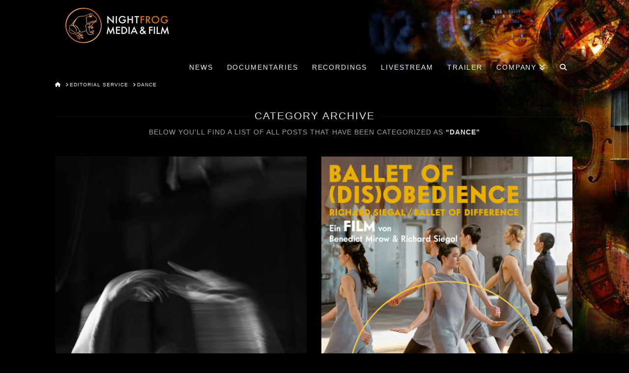

--- FILE ---
content_type: text/html; charset=UTF-8
request_url: https://www.nightfrog.com/category/dance/
body_size: 58908
content:
<!DOCTYPE html>
<html class="no-js" lang="de">
<head>
<meta charset="UTF-8">
<meta name="viewport" content="width=device-width, initial-scale=1.0">
<link rel="pingback" href="https://www.nightfrog.com/xmlrpc.php">
<title>Dance | NIGHTFROG.COM</title>
<meta name='robots' content='max-image-preview:large' />
	<style>img:is([sizes="auto" i], [sizes^="auto," i]) { contain-intrinsic-size: 3000px 1500px }</style>
	<link rel="alternate" type="application/rss+xml" title="NIGHTFROG.COM &raquo; Feed" href="https://www.nightfrog.com/feed/" />
<link rel="alternate" type="application/rss+xml" title="NIGHTFROG.COM &raquo; Kommentar-Feed" href="https://www.nightfrog.com/comments/feed/" />
<link rel="alternate" type="application/rss+xml" title="NIGHTFROG.COM &raquo; Dance Kategorie-Feed" href="https://www.nightfrog.com/category/dance/feed/" />
<script type="text/javascript">
/* <![CDATA[ */
window._wpemojiSettings = {"baseUrl":"https:\/\/s.w.org\/images\/core\/emoji\/16.0.1\/72x72\/","ext":".png","svgUrl":"https:\/\/s.w.org\/images\/core\/emoji\/16.0.1\/svg\/","svgExt":".svg","source":{"concatemoji":"https:\/\/www.nightfrog.com\/wp-includes\/js\/wp-emoji-release.min.js?ver=495383b889f37ee85dbcbe38df95e4ae"}};
/*! This file is auto-generated */
!function(s,n){var o,i,e;function c(e){try{var t={supportTests:e,timestamp:(new Date).valueOf()};sessionStorage.setItem(o,JSON.stringify(t))}catch(e){}}function p(e,t,n){e.clearRect(0,0,e.canvas.width,e.canvas.height),e.fillText(t,0,0);var t=new Uint32Array(e.getImageData(0,0,e.canvas.width,e.canvas.height).data),a=(e.clearRect(0,0,e.canvas.width,e.canvas.height),e.fillText(n,0,0),new Uint32Array(e.getImageData(0,0,e.canvas.width,e.canvas.height).data));return t.every(function(e,t){return e===a[t]})}function u(e,t){e.clearRect(0,0,e.canvas.width,e.canvas.height),e.fillText(t,0,0);for(var n=e.getImageData(16,16,1,1),a=0;a<n.data.length;a++)if(0!==n.data[a])return!1;return!0}function f(e,t,n,a){switch(t){case"flag":return n(e,"\ud83c\udff3\ufe0f\u200d\u26a7\ufe0f","\ud83c\udff3\ufe0f\u200b\u26a7\ufe0f")?!1:!n(e,"\ud83c\udde8\ud83c\uddf6","\ud83c\udde8\u200b\ud83c\uddf6")&&!n(e,"\ud83c\udff4\udb40\udc67\udb40\udc62\udb40\udc65\udb40\udc6e\udb40\udc67\udb40\udc7f","\ud83c\udff4\u200b\udb40\udc67\u200b\udb40\udc62\u200b\udb40\udc65\u200b\udb40\udc6e\u200b\udb40\udc67\u200b\udb40\udc7f");case"emoji":return!a(e,"\ud83e\udedf")}return!1}function g(e,t,n,a){var r="undefined"!=typeof WorkerGlobalScope&&self instanceof WorkerGlobalScope?new OffscreenCanvas(300,150):s.createElement("canvas"),o=r.getContext("2d",{willReadFrequently:!0}),i=(o.textBaseline="top",o.font="600 32px Arial",{});return e.forEach(function(e){i[e]=t(o,e,n,a)}),i}function t(e){var t=s.createElement("script");t.src=e,t.defer=!0,s.head.appendChild(t)}"undefined"!=typeof Promise&&(o="wpEmojiSettingsSupports",i=["flag","emoji"],n.supports={everything:!0,everythingExceptFlag:!0},e=new Promise(function(e){s.addEventListener("DOMContentLoaded",e,{once:!0})}),new Promise(function(t){var n=function(){try{var e=JSON.parse(sessionStorage.getItem(o));if("object"==typeof e&&"number"==typeof e.timestamp&&(new Date).valueOf()<e.timestamp+604800&&"object"==typeof e.supportTests)return e.supportTests}catch(e){}return null}();if(!n){if("undefined"!=typeof Worker&&"undefined"!=typeof OffscreenCanvas&&"undefined"!=typeof URL&&URL.createObjectURL&&"undefined"!=typeof Blob)try{var e="postMessage("+g.toString()+"("+[JSON.stringify(i),f.toString(),p.toString(),u.toString()].join(",")+"));",a=new Blob([e],{type:"text/javascript"}),r=new Worker(URL.createObjectURL(a),{name:"wpTestEmojiSupports"});return void(r.onmessage=function(e){c(n=e.data),r.terminate(),t(n)})}catch(e){}c(n=g(i,f,p,u))}t(n)}).then(function(e){for(var t in e)n.supports[t]=e[t],n.supports.everything=n.supports.everything&&n.supports[t],"flag"!==t&&(n.supports.everythingExceptFlag=n.supports.everythingExceptFlag&&n.supports[t]);n.supports.everythingExceptFlag=n.supports.everythingExceptFlag&&!n.supports.flag,n.DOMReady=!1,n.readyCallback=function(){n.DOMReady=!0}}).then(function(){return e}).then(function(){var e;n.supports.everything||(n.readyCallback(),(e=n.source||{}).concatemoji?t(e.concatemoji):e.wpemoji&&e.twemoji&&(t(e.twemoji),t(e.wpemoji)))}))}((window,document),window._wpemojiSettings);
/* ]]> */
</script>
<style id='wp-emoji-styles-inline-css' type='text/css'>

	img.wp-smiley, img.emoji {
		display: inline !important;
		border: none !important;
		box-shadow: none !important;
		height: 1em !important;
		width: 1em !important;
		margin: 0 0.07em !important;
		vertical-align: -0.1em !important;
		background: none !important;
		padding: 0 !important;
	}
</style>
<link rel='stylesheet' id='wp-block-library-css' href='https://www.nightfrog.com/wp-includes/css/dist/block-library/style.min.css?ver=495383b889f37ee85dbcbe38df95e4ae' type='text/css' media='all' />
<style id='wp-block-library-theme-inline-css' type='text/css'>
.wp-block-audio :where(figcaption){color:#555;font-size:13px;text-align:center}.is-dark-theme .wp-block-audio :where(figcaption){color:#ffffffa6}.wp-block-audio{margin:0 0 1em}.wp-block-code{border:1px solid #ccc;border-radius:4px;font-family:Menlo,Consolas,monaco,monospace;padding:.8em 1em}.wp-block-embed :where(figcaption){color:#555;font-size:13px;text-align:center}.is-dark-theme .wp-block-embed :where(figcaption){color:#ffffffa6}.wp-block-embed{margin:0 0 1em}.blocks-gallery-caption{color:#555;font-size:13px;text-align:center}.is-dark-theme .blocks-gallery-caption{color:#ffffffa6}:root :where(.wp-block-image figcaption){color:#555;font-size:13px;text-align:center}.is-dark-theme :root :where(.wp-block-image figcaption){color:#ffffffa6}.wp-block-image{margin:0 0 1em}.wp-block-pullquote{border-bottom:4px solid;border-top:4px solid;color:currentColor;margin-bottom:1.75em}.wp-block-pullquote cite,.wp-block-pullquote footer,.wp-block-pullquote__citation{color:currentColor;font-size:.8125em;font-style:normal;text-transform:uppercase}.wp-block-quote{border-left:.25em solid;margin:0 0 1.75em;padding-left:1em}.wp-block-quote cite,.wp-block-quote footer{color:currentColor;font-size:.8125em;font-style:normal;position:relative}.wp-block-quote:where(.has-text-align-right){border-left:none;border-right:.25em solid;padding-left:0;padding-right:1em}.wp-block-quote:where(.has-text-align-center){border:none;padding-left:0}.wp-block-quote.is-large,.wp-block-quote.is-style-large,.wp-block-quote:where(.is-style-plain){border:none}.wp-block-search .wp-block-search__label{font-weight:700}.wp-block-search__button{border:1px solid #ccc;padding:.375em .625em}:where(.wp-block-group.has-background){padding:1.25em 2.375em}.wp-block-separator.has-css-opacity{opacity:.4}.wp-block-separator{border:none;border-bottom:2px solid;margin-left:auto;margin-right:auto}.wp-block-separator.has-alpha-channel-opacity{opacity:1}.wp-block-separator:not(.is-style-wide):not(.is-style-dots){width:100px}.wp-block-separator.has-background:not(.is-style-dots){border-bottom:none;height:1px}.wp-block-separator.has-background:not(.is-style-wide):not(.is-style-dots){height:2px}.wp-block-table{margin:0 0 1em}.wp-block-table td,.wp-block-table th{word-break:normal}.wp-block-table :where(figcaption){color:#555;font-size:13px;text-align:center}.is-dark-theme .wp-block-table :where(figcaption){color:#ffffffa6}.wp-block-video :where(figcaption){color:#555;font-size:13px;text-align:center}.is-dark-theme .wp-block-video :where(figcaption){color:#ffffffa6}.wp-block-video{margin:0 0 1em}:root :where(.wp-block-template-part.has-background){margin-bottom:0;margin-top:0;padding:1.25em 2.375em}
</style>
<style id='classic-theme-styles-inline-css' type='text/css'>
/*! This file is auto-generated */
.wp-block-button__link{color:#fff;background-color:#32373c;border-radius:9999px;box-shadow:none;text-decoration:none;padding:calc(.667em + 2px) calc(1.333em + 2px);font-size:1.125em}.wp-block-file__button{background:#32373c;color:#fff;text-decoration:none}
</style>
<style id='global-styles-inline-css' type='text/css'>
:root{--wp--preset--aspect-ratio--square: 1;--wp--preset--aspect-ratio--4-3: 4/3;--wp--preset--aspect-ratio--3-4: 3/4;--wp--preset--aspect-ratio--3-2: 3/2;--wp--preset--aspect-ratio--2-3: 2/3;--wp--preset--aspect-ratio--16-9: 16/9;--wp--preset--aspect-ratio--9-16: 9/16;--wp--preset--color--black: #000000;--wp--preset--color--cyan-bluish-gray: #abb8c3;--wp--preset--color--white: #ffffff;--wp--preset--color--pale-pink: #f78da7;--wp--preset--color--vivid-red: #cf2e2e;--wp--preset--color--luminous-vivid-orange: #ff6900;--wp--preset--color--luminous-vivid-amber: #fcb900;--wp--preset--color--light-green-cyan: #7bdcb5;--wp--preset--color--vivid-green-cyan: #00d084;--wp--preset--color--pale-cyan-blue: #8ed1fc;--wp--preset--color--vivid-cyan-blue: #0693e3;--wp--preset--color--vivid-purple: #9b51e0;--wp--preset--gradient--vivid-cyan-blue-to-vivid-purple: linear-gradient(135deg,rgba(6,147,227,1) 0%,rgb(155,81,224) 100%);--wp--preset--gradient--light-green-cyan-to-vivid-green-cyan: linear-gradient(135deg,rgb(122,220,180) 0%,rgb(0,208,130) 100%);--wp--preset--gradient--luminous-vivid-amber-to-luminous-vivid-orange: linear-gradient(135deg,rgba(252,185,0,1) 0%,rgba(255,105,0,1) 100%);--wp--preset--gradient--luminous-vivid-orange-to-vivid-red: linear-gradient(135deg,rgba(255,105,0,1) 0%,rgb(207,46,46) 100%);--wp--preset--gradient--very-light-gray-to-cyan-bluish-gray: linear-gradient(135deg,rgb(238,238,238) 0%,rgb(169,184,195) 100%);--wp--preset--gradient--cool-to-warm-spectrum: linear-gradient(135deg,rgb(74,234,220) 0%,rgb(151,120,209) 20%,rgb(207,42,186) 40%,rgb(238,44,130) 60%,rgb(251,105,98) 80%,rgb(254,248,76) 100%);--wp--preset--gradient--blush-light-purple: linear-gradient(135deg,rgb(255,206,236) 0%,rgb(152,150,240) 100%);--wp--preset--gradient--blush-bordeaux: linear-gradient(135deg,rgb(254,205,165) 0%,rgb(254,45,45) 50%,rgb(107,0,62) 100%);--wp--preset--gradient--luminous-dusk: linear-gradient(135deg,rgb(255,203,112) 0%,rgb(199,81,192) 50%,rgb(65,88,208) 100%);--wp--preset--gradient--pale-ocean: linear-gradient(135deg,rgb(255,245,203) 0%,rgb(182,227,212) 50%,rgb(51,167,181) 100%);--wp--preset--gradient--electric-grass: linear-gradient(135deg,rgb(202,248,128) 0%,rgb(113,206,126) 100%);--wp--preset--gradient--midnight: linear-gradient(135deg,rgb(2,3,129) 0%,rgb(40,116,252) 100%);--wp--preset--font-size--small: 13px;--wp--preset--font-size--medium: 20px;--wp--preset--font-size--large: 36px;--wp--preset--font-size--x-large: 42px;--wp--preset--spacing--20: 0.44rem;--wp--preset--spacing--30: 0.67rem;--wp--preset--spacing--40: 1rem;--wp--preset--spacing--50: 1.5rem;--wp--preset--spacing--60: 2.25rem;--wp--preset--spacing--70: 3.38rem;--wp--preset--spacing--80: 5.06rem;--wp--preset--shadow--natural: 6px 6px 9px rgba(0, 0, 0, 0.2);--wp--preset--shadow--deep: 12px 12px 50px rgba(0, 0, 0, 0.4);--wp--preset--shadow--sharp: 6px 6px 0px rgba(0, 0, 0, 0.2);--wp--preset--shadow--outlined: 6px 6px 0px -3px rgba(255, 255, 255, 1), 6px 6px rgba(0, 0, 0, 1);--wp--preset--shadow--crisp: 6px 6px 0px rgba(0, 0, 0, 1);}:where(.is-layout-flex){gap: 0.5em;}:where(.is-layout-grid){gap: 0.5em;}body .is-layout-flex{display: flex;}.is-layout-flex{flex-wrap: wrap;align-items: center;}.is-layout-flex > :is(*, div){margin: 0;}body .is-layout-grid{display: grid;}.is-layout-grid > :is(*, div){margin: 0;}:where(.wp-block-columns.is-layout-flex){gap: 2em;}:where(.wp-block-columns.is-layout-grid){gap: 2em;}:where(.wp-block-post-template.is-layout-flex){gap: 1.25em;}:where(.wp-block-post-template.is-layout-grid){gap: 1.25em;}.has-black-color{color: var(--wp--preset--color--black) !important;}.has-cyan-bluish-gray-color{color: var(--wp--preset--color--cyan-bluish-gray) !important;}.has-white-color{color: var(--wp--preset--color--white) !important;}.has-pale-pink-color{color: var(--wp--preset--color--pale-pink) !important;}.has-vivid-red-color{color: var(--wp--preset--color--vivid-red) !important;}.has-luminous-vivid-orange-color{color: var(--wp--preset--color--luminous-vivid-orange) !important;}.has-luminous-vivid-amber-color{color: var(--wp--preset--color--luminous-vivid-amber) !important;}.has-light-green-cyan-color{color: var(--wp--preset--color--light-green-cyan) !important;}.has-vivid-green-cyan-color{color: var(--wp--preset--color--vivid-green-cyan) !important;}.has-pale-cyan-blue-color{color: var(--wp--preset--color--pale-cyan-blue) !important;}.has-vivid-cyan-blue-color{color: var(--wp--preset--color--vivid-cyan-blue) !important;}.has-vivid-purple-color{color: var(--wp--preset--color--vivid-purple) !important;}.has-black-background-color{background-color: var(--wp--preset--color--black) !important;}.has-cyan-bluish-gray-background-color{background-color: var(--wp--preset--color--cyan-bluish-gray) !important;}.has-white-background-color{background-color: var(--wp--preset--color--white) !important;}.has-pale-pink-background-color{background-color: var(--wp--preset--color--pale-pink) !important;}.has-vivid-red-background-color{background-color: var(--wp--preset--color--vivid-red) !important;}.has-luminous-vivid-orange-background-color{background-color: var(--wp--preset--color--luminous-vivid-orange) !important;}.has-luminous-vivid-amber-background-color{background-color: var(--wp--preset--color--luminous-vivid-amber) !important;}.has-light-green-cyan-background-color{background-color: var(--wp--preset--color--light-green-cyan) !important;}.has-vivid-green-cyan-background-color{background-color: var(--wp--preset--color--vivid-green-cyan) !important;}.has-pale-cyan-blue-background-color{background-color: var(--wp--preset--color--pale-cyan-blue) !important;}.has-vivid-cyan-blue-background-color{background-color: var(--wp--preset--color--vivid-cyan-blue) !important;}.has-vivid-purple-background-color{background-color: var(--wp--preset--color--vivid-purple) !important;}.has-black-border-color{border-color: var(--wp--preset--color--black) !important;}.has-cyan-bluish-gray-border-color{border-color: var(--wp--preset--color--cyan-bluish-gray) !important;}.has-white-border-color{border-color: var(--wp--preset--color--white) !important;}.has-pale-pink-border-color{border-color: var(--wp--preset--color--pale-pink) !important;}.has-vivid-red-border-color{border-color: var(--wp--preset--color--vivid-red) !important;}.has-luminous-vivid-orange-border-color{border-color: var(--wp--preset--color--luminous-vivid-orange) !important;}.has-luminous-vivid-amber-border-color{border-color: var(--wp--preset--color--luminous-vivid-amber) !important;}.has-light-green-cyan-border-color{border-color: var(--wp--preset--color--light-green-cyan) !important;}.has-vivid-green-cyan-border-color{border-color: var(--wp--preset--color--vivid-green-cyan) !important;}.has-pale-cyan-blue-border-color{border-color: var(--wp--preset--color--pale-cyan-blue) !important;}.has-vivid-cyan-blue-border-color{border-color: var(--wp--preset--color--vivid-cyan-blue) !important;}.has-vivid-purple-border-color{border-color: var(--wp--preset--color--vivid-purple) !important;}.has-vivid-cyan-blue-to-vivid-purple-gradient-background{background: var(--wp--preset--gradient--vivid-cyan-blue-to-vivid-purple) !important;}.has-light-green-cyan-to-vivid-green-cyan-gradient-background{background: var(--wp--preset--gradient--light-green-cyan-to-vivid-green-cyan) !important;}.has-luminous-vivid-amber-to-luminous-vivid-orange-gradient-background{background: var(--wp--preset--gradient--luminous-vivid-amber-to-luminous-vivid-orange) !important;}.has-luminous-vivid-orange-to-vivid-red-gradient-background{background: var(--wp--preset--gradient--luminous-vivid-orange-to-vivid-red) !important;}.has-very-light-gray-to-cyan-bluish-gray-gradient-background{background: var(--wp--preset--gradient--very-light-gray-to-cyan-bluish-gray) !important;}.has-cool-to-warm-spectrum-gradient-background{background: var(--wp--preset--gradient--cool-to-warm-spectrum) !important;}.has-blush-light-purple-gradient-background{background: var(--wp--preset--gradient--blush-light-purple) !important;}.has-blush-bordeaux-gradient-background{background: var(--wp--preset--gradient--blush-bordeaux) !important;}.has-luminous-dusk-gradient-background{background: var(--wp--preset--gradient--luminous-dusk) !important;}.has-pale-ocean-gradient-background{background: var(--wp--preset--gradient--pale-ocean) !important;}.has-electric-grass-gradient-background{background: var(--wp--preset--gradient--electric-grass) !important;}.has-midnight-gradient-background{background: var(--wp--preset--gradient--midnight) !important;}.has-small-font-size{font-size: var(--wp--preset--font-size--small) !important;}.has-medium-font-size{font-size: var(--wp--preset--font-size--medium) !important;}.has-large-font-size{font-size: var(--wp--preset--font-size--large) !important;}.has-x-large-font-size{font-size: var(--wp--preset--font-size--x-large) !important;}
:where(.wp-block-post-template.is-layout-flex){gap: 1.25em;}:where(.wp-block-post-template.is-layout-grid){gap: 1.25em;}
:where(.wp-block-columns.is-layout-flex){gap: 2em;}:where(.wp-block-columns.is-layout-grid){gap: 2em;}
:root :where(.wp-block-pullquote){font-size: 1.5em;line-height: 1.6;}
</style>
<link rel='stylesheet' id='x-stack-css' href='https://www.nightfrog.com/wp-content/themes/x/framework/dist/css/site/stacks/integrity-dark.css?ver=10.1.10' type='text/css' media='all' />
<style id='cs-inline-css' type='text/css'>
@media (min-width:1200px){.x-hide-xl{display:none !important;}}@media (min-width:979px) and (max-width:1199.98px){.x-hide-lg{display:none !important;}}@media (min-width:767px) and (max-width:978.98px){.x-hide-md{display:none !important;}}@media (min-width:480px) and (max-width:766.98px){.x-hide-sm{display:none !important;}}@media (max-width:479.98px){.x-hide-xs{display:none !important;}} a,h1 a:hover,h2 a:hover,h3 a:hover,h4 a:hover,h5 a:hover,h6 a:hover,.x-breadcrumb-wrap a:hover,.widget ul li a:hover,.widget ol li a:hover,.widget.widget_text ul li a,.widget.widget_text ol li a,.widget_nav_menu .current-menu-item > a,.x-accordion-heading .x-accordion-toggle:hover,.x-comment-author a:hover,.x-comment-time:hover,.x-recent-posts a:hover .h-recent-posts{color:hsl(31,83%,44%);}a:hover,.widget.widget_text ul li a:hover,.widget.widget_text ol li a:hover,.x-twitter-widget ul li a:hover{color:hsl(44,87%,45%);}.rev_slider_wrapper,a.x-img-thumbnail:hover,.x-slider-container.below,.page-template-template-blank-3-php .x-slider-container.above,.page-template-template-blank-6-php .x-slider-container.above{border-color:hsl(31,83%,44%);}.entry-thumb:before,.x-pagination span.current,.woocommerce-pagination span[aria-current],.flex-direction-nav a,.flex-control-nav a:hover,.flex-control-nav a.flex-active,.mejs-time-current,.x-dropcap,.x-skill-bar .bar,.x-pricing-column.featured h2,.h-comments-title small,.x-entry-share .x-share:hover,.x-highlight,.x-recent-posts .x-recent-posts-img:after{background-color:hsl(31,83%,44%);}.x-nav-tabs > .active > a,.x-nav-tabs > .active > a:hover{box-shadow:inset 0 3px 0 0 hsl(31,83%,44%);}.x-main{width:calc(72% - 2.463055%);}.x-sidebar{width:calc(100% - 2.463055% - 72%);}.x-comment-author,.x-comment-time,.comment-form-author label,.comment-form-email label,.comment-form-url label,.comment-form-rating label,.comment-form-comment label,.widget_calendar #wp-calendar caption,.widget.widget_rss li .rsswidget{font-family:inherit;font-weight:inherit;text-transform:uppercase;}.p-landmark-sub,.p-meta,input,button,select,textarea{font-family:Helvetica,Arial,sans-serif;}.widget ul li a,.widget ol li a,.x-comment-time{color:hsl(0,0%,64%);}.widget_text ol li a,.widget_text ul li a{color:hsl(31,83%,44%);}.widget_text ol li a:hover,.widget_text ul li a:hover{color:hsl(44,87%,45%);}.comment-form-author label,.comment-form-email label,.comment-form-url label,.comment-form-rating label,.comment-form-comment label,.widget_calendar #wp-calendar th,.p-landmark-sub strong,.widget_tag_cloud .tagcloud a:hover,.widget_tag_cloud .tagcloud a:active,.entry-footer a:hover,.entry-footer a:active,.x-breadcrumbs .current,.x-comment-author,.x-comment-author a{color:hsl(0,0%,87%);}.widget_calendar #wp-calendar th{border-color:hsl(0,0%,87%);}.h-feature-headline span i{background-color:hsl(0,0%,87%);}@media (max-width:978.98px){}html{font-size:14px;}@media (min-width:480px){html{font-size:14px;}}@media (min-width:767px){html{font-size:14px;}}@media (min-width:979px){html{font-size:14px;}}@media (min-width:1200px){html{font-size:14px;}}body{font-style:normal;font-weight:inherit;color:hsl(0,0%,64%);background-color:hsl(0,0%,0%);}.w-b{font-weight:inherit !important;}h1,h2,h3,h4,h5,h6,.h1,.h2,.h3,.h4,.h5,.h6{font-family:inherit;font-style:normal;font-weight:inherit;text-transform:uppercase;}h1,.h1{letter-spacing:0.184em;}h2,.h2{letter-spacing:0.109em;}h3,.h3{letter-spacing:0.127em;}h4,.h4{letter-spacing:0.096em;}h5,.h5{letter-spacing:0.035em;}h6,.h6{letter-spacing:0.039em;}.w-h{font-weight:inherit !important;}.x-container.width{width:88%;}.x-container.max{max-width:1200px;}.x-bar-content.x-container.width{flex-basis:88%;}.site,.x-site{width:88%;max-width:1200px;}.x-main.full{float:none;display:block;width:auto;}@media (max-width:978.98px){.x-main.full,.x-main.left,.x-main.right,.x-sidebar.left,.x-sidebar.right{float:none;display:block;width:auto !important;}}.entry-header,.entry-content{font-size:1rem;}body,input,button,select,textarea{font-family:Helvetica,Arial,sans-serif;}h1,h2,h3,h4,h5,h6,.h1,.h2,.h3,.h4,.h5,.h6,h1 a,h2 a,h3 a,h4 a,h5 a,h6 a,.h1 a,.h2 a,.h3 a,.h4 a,.h5 a,.h6 a,blockquote{color:hsl(0,0%,87%);}.cfc-h-tx{color:hsl(0,0%,87%) !important;}.cfc-h-bd{border-color:hsl(0,0%,87%) !important;}.cfc-h-bg{background-color:hsl(0,0%,87%) !important;}.cfc-b-tx{color:hsl(0,0%,64%) !important;}.cfc-b-bd{border-color:hsl(0,0%,64%) !important;}.cfc-b-bg{background-color:hsl(0,0%,64%) !important;}.x-btn,.button,[type="submit"]{color:#ffffff;border-color:#ac1100;background-color:#ff2a13;border-width:3px;text-transform:uppercase;background-color:transparent;padding:0.429em 1.143em 0.643em;font-size:14px;}.x-btn:hover,.button:hover,[type="submit"]:hover{color:#ffffff;border-color:#600900;background-color:#ef2201;border-width:3px;text-transform:uppercase;background-color:transparent;}.x-btn.x-btn-real,.x-btn.x-btn-real:hover{margin-bottom:0.25em;text-shadow:0 0.075em 0.075em rgba(0,0,0,0.65);}.x-btn.x-btn-real{box-shadow:0 0.25em 0 0 #a71000,0 4px 9px rgba(0,0,0,0.75);}.x-btn.x-btn-real:hover{box-shadow:0 0.25em 0 0 #a71000,0 4px 9px rgba(0,0,0,0.75);}.x-btn.x-btn-flat,.x-btn.x-btn-flat:hover{margin-bottom:0;text-shadow:0 0.075em 0.075em rgba(0,0,0,0.65);box-shadow:none;}.x-btn.x-btn-transparent,.x-btn.x-btn-transparent:hover{margin-bottom:0;border-width:3px;text-shadow:none;text-transform:uppercase;background-color:transparent;box-shadow:none;}.x-topbar .p-info a:hover,.x-widgetbar .widget ul li a:hover{color:hsl(31,83%,44%);}.x-topbar{background-color:transparent;}.x-topbar .p-info,.x-topbar .p-info a,.x-navbar .desktop .x-nav > li > a,.x-navbar .desktop .sub-menu a,.x-navbar .mobile .x-nav li > a,.x-breadcrumb-wrap a,.x-breadcrumbs .delimiter{color:hsl(0,0%,95%);}.x-navbar .desktop .x-nav > li > a:hover,.x-navbar .desktop .x-nav > .x-active > a,.x-navbar .desktop .x-nav > .current-menu-item > a,.x-navbar .desktop .sub-menu a:hover,.x-navbar .desktop .sub-menu .x-active > a,.x-navbar .desktop .sub-menu .current-menu-item > a,.x-navbar .desktop .x-nav .x-megamenu > .sub-menu > li > a,.x-navbar .mobile .x-nav li > a:hover,.x-navbar .mobile .x-nav .x-active > a,.x-navbar .mobile .x-nav .current-menu-item > a{color:hsl(0,0%,84%);}.x-navbar{background-color:transparent;}.x-navbar .desktop .x-nav > li > a:hover,.x-navbar .desktop .x-nav > .x-active > a,.x-navbar .desktop .x-nav > .current-menu-item > a{box-shadow:inset 0 4px 0 0 hsl(31,83%,44%);}.x-navbar .desktop .x-nav > li > a{height:50px;padding-top:25px;}.x-navbar .desktop .x-nav > li ul{top:calc(50px - 15px);}.x-colophon.top,.x-colophon.bottom{border-top:1px solid #000;border-top:1px solid rgba(0,0,0,0.75);background-color:transparent;box-shadow:inset 0 1px 0 0 rgba(255,255,255,0.075);}@media (max-width:979px){}.x-navbar.x-navbar-fixed-top.x-container.max.width{width:88%%;max-width:1200pxpx;}.x-navbar-inner{min-height:50px;}.x-brand{margin-top:15px;font-family:inherit;font-size:42px;font-style:normal;font-weight:inherit;letter-spacing:-0.035em;text-transform:uppercase;color:hsl(0,0%,87%);}.x-brand:hover,.x-brand:focus{color:hsl(0,0%,87%);}.x-brand img{width:calc(550px / 2);}.x-navbar .x-nav-wrap .x-nav > li > a{font-family:inherit;font-style:normal;font-weight:inherit;letter-spacing:0.132em;text-transform:uppercase;}.x-navbar .desktop .x-nav > li > a{font-size:14px;}.x-navbar .desktop .x-nav > li > a:not(.x-btn-navbar-woocommerce){padding-left:15px;padding-right:15px;}.x-navbar .desktop .x-nav > li > a > span{margin-right:-0.132em;}.x-btn-navbar{margin-top:20px;}.x-btn-navbar,.x-btn-navbar.collapsed{font-size:24px;}@media (max-width:979px){.x-widgetbar{left:0;right:0;}}.x-colophon.top,.x-colophon.bottom{border-top:1px solid #000;border-top:1px solid rgba(0,0,0,0.75);background-color:transparent;box-shadow:inset 0 1px 0 0 rgba(255,255,255,0.075);}.bg .mejs-container,.x-video .mejs-container{position:unset !important;} @font-face{font-family:'FontAwesomePro';font-style:normal;font-weight:900;font-display:block;src:url('https://www.nightfrog.com/wp-content/plugins/cornerstone/assets/fonts/fa-solid-900.woff2?ver=6.4.2') format('woff2'),url('https://www.nightfrog.com/wp-content/plugins/cornerstone/assets/fonts/fa-solid-900.ttf?ver=6.4.2') format('truetype');}[data-x-fa-pro-icon]{font-family:"FontAwesomePro" !important;}[data-x-fa-pro-icon]:before{content:attr(data-x-fa-pro-icon);}[data-x-icon],[data-x-icon-o],[data-x-icon-l],[data-x-icon-s],[data-x-icon-b],[data-x-icon-sr],[data-x-icon-ss],[data-x-icon-sl],[data-x-fa-pro-icon],[class*="cs-fa-"]{display:inline-flex;font-style:normal;font-weight:400;text-decoration:inherit;text-rendering:auto;-webkit-font-smoothing:antialiased;-moz-osx-font-smoothing:grayscale;}[data-x-icon].left,[data-x-icon-o].left,[data-x-icon-l].left,[data-x-icon-s].left,[data-x-icon-b].left,[data-x-icon-sr].left,[data-x-icon-ss].left,[data-x-icon-sl].left,[data-x-fa-pro-icon].left,[class*="cs-fa-"].left{margin-right:0.5em;}[data-x-icon].right,[data-x-icon-o].right,[data-x-icon-l].right,[data-x-icon-s].right,[data-x-icon-b].right,[data-x-icon-sr].right,[data-x-icon-ss].right,[data-x-icon-sl].right,[data-x-fa-pro-icon].right,[class*="cs-fa-"].right{margin-left:0.5em;}[data-x-icon]:before,[data-x-icon-o]:before,[data-x-icon-l]:before,[data-x-icon-s]:before,[data-x-icon-b]:before,[data-x-icon-sr]:before,[data-x-icon-ss]:before,[data-x-icon-sl]:before,[data-x-fa-pro-icon]:before,[class*="cs-fa-"]:before{line-height:1;}@font-face{font-family:'FontAwesome';font-style:normal;font-weight:900;font-display:block;src:url('https://www.nightfrog.com/wp-content/plugins/cornerstone/assets/fonts/fa-solid-900.woff2?ver=6.4.2') format('woff2'),url('https://www.nightfrog.com/wp-content/plugins/cornerstone/assets/fonts/fa-solid-900.ttf?ver=6.4.2') format('truetype');}[data-x-icon],[data-x-icon-s],[data-x-icon][class*="cs-fa-"]{font-family:"FontAwesome" !important;font-weight:900;}[data-x-icon]:before,[data-x-icon][class*="cs-fa-"]:before{content:attr(data-x-icon);}[data-x-icon-s]:before{content:attr(data-x-icon-s);}@font-face{font-family:'FontAwesomeRegular';font-style:normal;font-weight:400;font-display:block;src:url('https://www.nightfrog.com/wp-content/plugins/cornerstone/assets/fonts/fa-regular-400.woff2?ver=6.4.2') format('woff2'),url('https://www.nightfrog.com/wp-content/plugins/cornerstone/assets/fonts/fa-regular-400.ttf?ver=6.4.2') format('truetype');}@font-face{font-family:'FontAwesomePro';font-style:normal;font-weight:400;font-display:block;src:url('https://www.nightfrog.com/wp-content/plugins/cornerstone/assets/fonts/fa-regular-400.woff2?ver=6.4.2') format('woff2'),url('https://www.nightfrog.com/wp-content/plugins/cornerstone/assets/fonts/fa-regular-400.ttf?ver=6.4.2') format('truetype');}[data-x-icon-o]{font-family:"FontAwesomeRegular" !important;}[data-x-icon-o]:before{content:attr(data-x-icon-o);}@font-face{font-family:'FontAwesomeLight';font-style:normal;font-weight:300;font-display:block;src:url('https://www.nightfrog.com/wp-content/plugins/cornerstone/assets/fonts/fa-light-300.woff2?ver=6.4.2') format('woff2'),url('https://www.nightfrog.com/wp-content/plugins/cornerstone/assets/fonts/fa-light-300.ttf?ver=6.4.2') format('truetype');}@font-face{font-family:'FontAwesomePro';font-style:normal;font-weight:300;font-display:block;src:url('https://www.nightfrog.com/wp-content/plugins/cornerstone/assets/fonts/fa-light-300.woff2?ver=6.4.2') format('woff2'),url('https://www.nightfrog.com/wp-content/plugins/cornerstone/assets/fonts/fa-light-300.ttf?ver=6.4.2') format('truetype');}[data-x-icon-l]{font-family:"FontAwesomeLight" !important;font-weight:300;}[data-x-icon-l]:before{content:attr(data-x-icon-l);}@font-face{font-family:'FontAwesomeBrands';font-style:normal;font-weight:normal;font-display:block;src:url('https://www.nightfrog.com/wp-content/plugins/cornerstone/assets/fonts/fa-brands-400.woff2?ver=6.4.2') format('woff2'),url('https://www.nightfrog.com/wp-content/plugins/cornerstone/assets/fonts/fa-brands-400.ttf?ver=6.4.2') format('truetype');}[data-x-icon-b]{font-family:"FontAwesomeBrands" !important;}[data-x-icon-b]:before{content:attr(data-x-icon-b);}.widget.widget_rss li .rsswidget:before{content:"\f35d";padding-right:0.4em;font-family:"FontAwesome";}body .site{background:#fafafa url(https://yourdomain.com/path/to/your/image.jpg) center center no-repeat;-webkit-background-size:cover;background-size:cover;}a:focus{outline:0px;}.x-boxed-layout-active .site{background:transparent;}.x-boxed-layout-active .site{border:none;border-top:0;border-bottom:0;box-shadow:none;}.entry-wrap{background:transparent;}.x-breadcrumb-wrap{background:transparent;box-shadow:0 0 0 0;border-bottom:0 solid rgba(0,0,0,0);}.x-navbar .desktop .x-nav > li > a:hover,.x-navbar .desktop .x-nav > .x-active > a,.x-navbar .desktop .x-nav > .current-menu-item > a{box-shadow:0 2px 0 0 hsl(31,83%,44%) inset;}.x-navbar{box-shadow:none;border:0;}.desktop .sub-menu{font-size:14px;text-transform:uppercase;letter-spacing:0.25em;}.x-iso-container-posts.cols-2 .entry-title{font-size:100%;line-height:1.25;}.h-landmark{font-size:150%;letter-spacing:2px;line-height:1.1;}.p-landmark-sub{font-size:100%;letter-spacing:1px;line-height:1.3;font-weight:100 !important;text-transform:uppercase;}.h-widget{font-size:100%;margin:0 0 1em;}.widget.widget_recent_entries li{font-size:70%;padding:1.4em;line-height:1.3;}.entry-title{font-size:170%;}.x-iso-container-posts.cols-2 .more-link{font-size:90%;}.x-colophon.top,.x-colophon.bottom{border-top:0;}
</style>
<script type="text/javascript" src="https://www.nightfrog.com/wp-includes/js/jquery/jquery.min.js?ver=3.7.1" id="jquery-core-js"></script>
<script type="text/javascript" src="https://www.nightfrog.com/wp-includes/js/jquery/jquery-migrate.min.js?ver=3.4.1" id="jquery-migrate-js"></script>
<link rel="https://api.w.org/" href="https://www.nightfrog.com/wp-json/" /><link rel="alternate" title="JSON" type="application/json" href="https://www.nightfrog.com/wp-json/wp/v2/categories/70" /><link rel="icon" href="https://www.nightfrog.com/wp-content/uploads/2021/05/cropped-Nightfrog_Logo_2018-transparent-nur-Logo-32x32.png" sizes="32x32" />
<link rel="icon" href="https://www.nightfrog.com/wp-content/uploads/2021/05/cropped-Nightfrog_Logo_2018-transparent-nur-Logo-192x192.png" sizes="192x192" />
<link rel="apple-touch-icon" href="https://www.nightfrog.com/wp-content/uploads/2021/05/cropped-Nightfrog_Logo_2018-transparent-nur-Logo-180x180.png" />
<meta name="msapplication-TileImage" content="https://www.nightfrog.com/wp-content/uploads/2021/05/cropped-Nightfrog_Logo_2018-transparent-nur-Logo-270x270.png" />
</head>
<body data-rsssl=1 class="archive category category-dance category-70 wp-theme-x x-integrity x-integrity-dark x-boxed-layout-active x-full-width-active x-masonry-active x-archive-masonry-active x-navbar-static-active cornerstone-v7_4_11 x-v10_1_10">

  
  
  <div id="x-root" class="x-root">

    
    <div id="top" class="site">

    <header class="masthead masthead-inline" role="banner">


  <div class="x-navbar-wrap">
    <div class="x-navbar">
      <div class="x-navbar-inner">
        <div class="x-container max width">
          
<a href="https://www.nightfrog.com/" class="x-brand img">
  <img src="//www.nightfrog.com/wp-content/uploads/2016/02/Nightfrog_Logo_2015_Transparent-3.png" alt="NIGHTFROG.COM"></a>
          
<a href="#" id="x-btn-navbar" class="x-btn-navbar collapsed" data-x-toggle="collapse-b" data-x-toggleable="x-nav-wrap-mobile" aria-expanded="false" aria-controls="x-nav-wrap-mobile" role="button">
  <i class="x-icon-bars" data-x-icon-s="&#xf0c9;"></i>
  <span class="visually-hidden">Navigation</span>
</a>

<nav class="x-nav-wrap desktop" role="navigation">
  <ul id="menu-main" class="x-nav"><li id="menu-item-1438" class="menu-item menu-item-type-custom menu-item-object-custom menu-item-home menu-item-1438"><a href="https://www.nightfrog.com/"><span>NEWS</span></a></li>
<li id="menu-item-1501" class="menu-item menu-item-type-taxonomy menu-item-object-category menu-item-1501 tax-item tax-item-9"><a href="https://www.nightfrog.com/category/docs/"><span>Documentaries</span></a></li>
<li id="menu-item-2164" class="menu-item menu-item-type-taxonomy menu-item-object-category menu-item-2164 tax-item tax-item-5"><a href="https://www.nightfrog.com/category/concert/"><span>Recordings</span></a></li>
<li id="menu-item-2166" class="menu-item menu-item-type-taxonomy menu-item-object-category menu-item-2166 tax-item tax-item-57"><a href="https://www.nightfrog.com/category/livestream/"><span>Livestream</span></a></li>
<li id="menu-item-2395" class="menu-item menu-item-type-post_type menu-item-object-page menu-item-2395"><a href="https://www.nightfrog.com/media-trailer/"><span>TRAILER</span></a></li>
<li id="menu-item-1439" class="menu-item menu-item-type-post_type menu-item-object-page menu-item-has-children menu-item-1439"><a href="https://www.nightfrog.com/company/"><span>COMPANY</span></a>
<ul class="sub-menu">
	<li id="menu-item-1442" class="menu-item menu-item-type-post_type menu-item-object-page menu-item-1442"><a href="https://www.nightfrog.com/company/contact/"><span>Kontakt</span></a></li>
	<li id="menu-item-1443" class="menu-item menu-item-type-post_type menu-item-object-page menu-item-1443"><a href="https://www.nightfrog.com/company/impressum/"><span>Impressum</span></a></li>
</ul>
</li>
<li class="menu-item x-menu-item x-menu-item-search"><a href="#" class="x-btn-navbar-search"><span><i class="x-icon-search" data-x-icon-s="&#xf002;" aria-hidden="true"></i><span class="x-hidden-desktop"> Search</span></span></a></li></ul></nav>

<div id="x-nav-wrap-mobile" class="x-nav-wrap mobile x-collapsed" data-x-toggleable="x-nav-wrap-mobile" data-x-toggle-collapse="1" aria-hidden="true" aria-labelledby="x-btn-navbar">
  <ul id="menu-main-1" class="x-nav"><li class="menu-item menu-item-type-custom menu-item-object-custom menu-item-home menu-item-1438"><a href="https://www.nightfrog.com/"><span>NEWS</span></a></li>
<li class="menu-item menu-item-type-taxonomy menu-item-object-category menu-item-1501 tax-item tax-item-9"><a href="https://www.nightfrog.com/category/docs/"><span>Documentaries</span></a></li>
<li class="menu-item menu-item-type-taxonomy menu-item-object-category menu-item-2164 tax-item tax-item-5"><a href="https://www.nightfrog.com/category/concert/"><span>Recordings</span></a></li>
<li class="menu-item menu-item-type-taxonomy menu-item-object-category menu-item-2166 tax-item tax-item-57"><a href="https://www.nightfrog.com/category/livestream/"><span>Livestream</span></a></li>
<li class="menu-item menu-item-type-post_type menu-item-object-page menu-item-2395"><a href="https://www.nightfrog.com/media-trailer/"><span>TRAILER</span></a></li>
<li class="menu-item menu-item-type-post_type menu-item-object-page menu-item-has-children menu-item-1439"><a href="https://www.nightfrog.com/company/"><span>COMPANY</span></a>
<ul class="sub-menu">
	<li class="menu-item menu-item-type-post_type menu-item-object-page menu-item-1442"><a href="https://www.nightfrog.com/company/contact/"><span>Kontakt</span></a></li>
	<li class="menu-item menu-item-type-post_type menu-item-object-page menu-item-1443"><a href="https://www.nightfrog.com/company/impressum/"><span>Impressum</span></a></li>
</ul>
</li>
<li class="menu-item x-menu-item x-menu-item-search"><a href="#" class="x-btn-navbar-search"><span><i class="x-icon-search" data-x-icon-s="&#xf002;" aria-hidden="true"></i><span class="x-hidden-desktop"> Search</span></span></a></li></ul></div>

        </div>
      </div>
    </div>
  </div>


  
    <div class="x-breadcrumb-wrap">
      <div class="x-container max width">

        <div class="x-breadcrumbs" itemscope itemtype="http://schema.org/BreadcrumbList" aria-label="Breadcrumb Navigation"><span itemprop="itemListElement" itemscope itemtype="http://schema.org/ListItem"><a itemtype="http://schema.org/Thing" itemprop="item" href="https://www.nightfrog.com/" classes=""><span itemprop="name"><span class="home"><i class="x-icon-home" data-x-icon-s="&#xf015;"></i></span><span class="visually-hidden">Home</span></span></a> <span class="delimiter"><i class="x-icon-angle-right" data-x-icon-s="&#xf105;"></i></span> <meta itemprop="position" content="1"></span><span itemprop="itemListElement" itemscope itemtype="http://schema.org/ListItem"><a itemtype="http://schema.org/Thing" itemprop="item" href="https://www.nightfrog.com" classes=""><span itemprop="name">Editorial Service</span></a> <span class="delimiter"><i class="x-icon-angle-right" data-x-icon-s="&#xf105;"></i></span> <meta itemprop="position" content="2"></span><span itemprop="itemListElement" itemscope itemtype="http://schema.org/ListItem"><a itemtype="http://schema.org/Thing" itemprop="item" href="https://www.nightfrog.com/category/dance/" classes="current" title="You Are Here"><span itemprop="name">Dance</span></a><meta itemprop="position" content="3"></span></div>
        
      </div>
    </div>

  </header>

  
  <header class="x-header-landmark x-container max width">
    <h1 class="h-landmark"><span>Category Archive</span></h1>
    <p class="p-landmark-sub"><span>Below you'll find a list of all posts that have been categorized as <strong>&ldquo;Dance&rdquo;</strong></span></p>
  </header>


  <div class="x-container max width offset">
    <div class="x-main full" role="main">

      

  
<script>

  document.addEventListener('DOMContentLoaded', () => {
    var $ = window.jQuery;
    if (!$ || !$.xIsotope) {
      console.warn('Missing jQuery or Isotope')
      return;
    }

    
    var $container = $('#x-iso-container');

    $container.before('<span id="x-isotope-loading" class="x-loading"><span>');

    function loadIsotope() {
      $container.xIsotope({
        itemSelector   : '.x-iso-container > *',
        resizable      : true,
        filter         : '*',
                containerStyle : {
          overflow : 'hidden',
          position : 'relative'
        }
      });
      $('#x-isotope-loading').stop(true,true).fadeOut(300);
      $('#x-iso-container > *').each(function(i) {
        $(this).delay(i * 150).animate({'opacity' : 1}, 500, 'xEaseIsotope');
      });
    }

    if (document.readyState === 'complete') {
      loadIsotope()
    } else {
      $(window).on('load', loadIsotope);
    }


    $(window).xsmartresize(function() {
      $container.xIsotope({  });
    });

  });

</script>

  <div id="x-iso-container" class="x-iso-container x-iso-container-posts cols-2">

                            
<article id="post-2416" class="post-2416 post type-post status-publish format-standard has-post-thumbnail hentry category-dance category-news category-uhd-4k">
  <div class="entry-featured">
    <a href="https://www.nightfrog.com/benedict-mirow-deike-wilhelm-becoming-a-swan-br-arte/" class="entry-thumb" title="Permalink to: &quot;BENEDICT MIROW &amp; DEIKE WILHELM | Becoming a Swan | BR/arte&quot;"><img width="1056" height="1583" src="https://www.nightfrog.com/wp-content/uploads/2024/10/SFC_Ballett-1056x1583.jpg" class="attachment-entry-fullwidth size-entry-fullwidth wp-post-image" alt="" decoding="async" fetchpriority="high" srcset="https://www.nightfrog.com/wp-content/uploads/2024/10/SFC_Ballett-1056x1583.jpg 1056w, https://www.nightfrog.com/wp-content/uploads/2024/10/SFC_Ballett-200x300.jpg 200w, https://www.nightfrog.com/wp-content/uploads/2024/10/SFC_Ballett-683x1024.jpg 683w, https://www.nightfrog.com/wp-content/uploads/2024/10/SFC_Ballett-768x1151.jpg 768w, https://www.nightfrog.com/wp-content/uploads/2024/10/SFC_Ballett-1025x1536.jpg 1025w, https://www.nightfrog.com/wp-content/uploads/2024/10/SFC_Ballett-100x150.jpg 100w, https://www.nightfrog.com/wp-content/uploads/2024/10/SFC_Ballett.jpg 1366w" sizes="(max-width: 1056px) 100vw, 1056px" /></a>  </div>
  <div class="entry-wrap">
    
<header class="entry-header">
    <h2 class="entry-title">
    <a href="https://www.nightfrog.com/benedict-mirow-deike-wilhelm-becoming-a-swan-br-arte/" title="Permalink to: &quot;BENEDICT MIROW &amp; DEIKE WILHELM | Becoming a Swan | BR/arte&quot;">BENEDICT MIROW &amp; DEIKE WILHELM | Becoming a Swan | BR/arte</a>
  </h2>
    <p class="p-meta"><span><i class="x-icon-pencil" data-x-icon-s="&#xf303;"></i> Redaktion</span><span><time class="entry-date" datetime="2024-07-22T10:27:00+00:00"><i class="x-icon-calendar" data-x-icon-s="&#xf073;"></i> 22. Juli 2024</time></span><span><a href="https://www.nightfrog.com/category/dance/" title="View all posts in: &ldquo;Dance&rdquo;"><i class="x-icon-bookmark" data-x-icon-s="&#xf02e;"></i> Dance</a>, <a href="https://www.nightfrog.com/category/news/" title="View all posts in: &ldquo;News&rdquo;"><i class="x-icon-bookmark" data-x-icon-s="&#xf02e;"></i> News</a>, <a href="https://www.nightfrog.com/category/uhd-4k/" title="View all posts in: &ldquo;UHD 4K&rdquo;"><i class="x-icon-bookmark" data-x-icon-s="&#xf02e;"></i> UHD 4K</a></span></p></header>    


<div class="entry-content excerpt">


  <p>BECOMING A SWAN is a documentary project about young ballet dancers from 4 different institutions around the world who are about to become professional dancers.&nbsp; The documentary BECOMING A SWAN &#8230; </p>
<div><a href="https://www.nightfrog.com/benedict-mirow-deike-wilhelm-becoming-a-swan-br-arte/" class="more-link">Read More</a></div>


</div>

  </div>
  
</article>                                
<article id="post-2411" class="post-2411 post type-post status-publish format-standard has-post-thumbnail hentry category-dance category-news category-uhd-4k">
  <div class="entry-featured">
    <a href="https://www.nightfrog.com/richard-siegal-ballet-of-disobedience-wdr-arte/" class="entry-thumb" title="Permalink to: &quot;BENEDICT MIROW &amp; RICHARD SIEGAL | Ballet of (Dis)Obedience |  WDR/arte&quot;"><img width="1056" height="1492" src="https://www.nightfrog.com/wp-content/uploads/2024/10/Plakat2_Film_BOD_Disobedience-1056x1492.jpeg" class="attachment-entry-fullwidth size-entry-fullwidth wp-post-image" alt="" decoding="async" srcset="https://www.nightfrog.com/wp-content/uploads/2024/10/Plakat2_Film_BOD_Disobedience-1056x1492.jpeg 1056w, https://www.nightfrog.com/wp-content/uploads/2024/10/Plakat2_Film_BOD_Disobedience-212x300.jpeg 212w, https://www.nightfrog.com/wp-content/uploads/2024/10/Plakat2_Film_BOD_Disobedience-725x1024.jpeg 725w, https://www.nightfrog.com/wp-content/uploads/2024/10/Plakat2_Film_BOD_Disobedience-768x1085.jpeg 768w, https://www.nightfrog.com/wp-content/uploads/2024/10/Plakat2_Film_BOD_Disobedience-1087x1536.jpeg 1087w, https://www.nightfrog.com/wp-content/uploads/2024/10/Plakat2_Film_BOD_Disobedience-1449x2048.jpeg 1449w, https://www.nightfrog.com/wp-content/uploads/2024/10/Plakat2_Film_BOD_Disobedience-100x141.jpeg 100w, https://www.nightfrog.com/wp-content/uploads/2024/10/Plakat2_Film_BOD_Disobedience-scaled.jpeg 1811w" sizes="(max-width: 1056px) 100vw, 1056px" /></a>  </div>
  <div class="entry-wrap">
    
<header class="entry-header">
    <h2 class="entry-title">
    <a href="https://www.nightfrog.com/richard-siegal-ballet-of-disobedience-wdr-arte/" title="Permalink to: &quot;BENEDICT MIROW &amp; RICHARD SIEGAL | Ballet of (Dis)Obedience |  WDR/arte&quot;">BENEDICT MIROW &amp; RICHARD SIEGAL | Ballet of (Dis)Obedience |  WDR/arte</a>
  </h2>
    <p class="p-meta"><span><i class="x-icon-pencil" data-x-icon-s="&#xf303;"></i> Redaktion</span><span><time class="entry-date" datetime="2024-04-22T10:13:00+00:00"><i class="x-icon-calendar" data-x-icon-s="&#xf073;"></i> 22. April 2024</time></span><span><a href="https://www.nightfrog.com/category/dance/" title="View all posts in: &ldquo;Dance&rdquo;"><i class="x-icon-bookmark" data-x-icon-s="&#xf02e;"></i> Dance</a>, <a href="https://www.nightfrog.com/category/news/" title="View all posts in: &ldquo;News&rdquo;"><i class="x-icon-bookmark" data-x-icon-s="&#xf02e;"></i> News</a>, <a href="https://www.nightfrog.com/category/uhd-4k/" title="View all posts in: &ldquo;UHD 4K&rdquo;"><i class="x-icon-bookmark" data-x-icon-s="&#xf02e;"></i> UHD 4K</a></span></p></header>    


<div class="entry-content excerpt">


  <p>Für eine Ästhetik des (Un-)Gehorsams. Der Tanzabend, den Richard Siegal mit seiner Kompanie nach einer gemeinsamen Japanreise am Schauspiel Köln gestaltete, dient als Grundlage für diese choreographisch und visuell kraftvolle &#8230; </p>
<div><a href="https://www.nightfrog.com/richard-siegal-ballet-of-disobedience-wdr-arte/" class="more-link">Read More</a></div>


</div>

  </div>
  
</article>                                
<article id="post-2387" class="post-2387 post type-post status-publish format-standard has-post-thumbnail hentry category-dance category-news">
  <div class="entry-featured">
    <a href="https://www.nightfrog.com/alexander-whitley-anti-body-swr-arte/" class="entry-thumb" title="Permalink to: &quot;Alexander Whitley | ANTI-BODY | SWR/ARTE&quot;"><img width="1056" height="704" src="https://www.nightfrog.com/wp-content/uploads/2023/04/1AWDC_Antibody_Foto-Chris-Nash_3-1056x704.jpg" class="attachment-entry-fullwidth size-entry-fullwidth wp-post-image" alt="" decoding="async" srcset="https://www.nightfrog.com/wp-content/uploads/2023/04/1AWDC_Antibody_Foto-Chris-Nash_3-1056x704.jpg 1056w, https://www.nightfrog.com/wp-content/uploads/2023/04/1AWDC_Antibody_Foto-Chris-Nash_3-300x200.jpg 300w, https://www.nightfrog.com/wp-content/uploads/2023/04/1AWDC_Antibody_Foto-Chris-Nash_3-1024x682.jpg 1024w, https://www.nightfrog.com/wp-content/uploads/2023/04/1AWDC_Antibody_Foto-Chris-Nash_3-768x512.jpg 768w, https://www.nightfrog.com/wp-content/uploads/2023/04/1AWDC_Antibody_Foto-Chris-Nash_3-1536x1023.jpg 1536w, https://www.nightfrog.com/wp-content/uploads/2023/04/1AWDC_Antibody_Foto-Chris-Nash_3-100x67.jpg 100w, https://www.nightfrog.com/wp-content/uploads/2023/04/1AWDC_Antibody_Foto-Chris-Nash_3.jpg 1984w" sizes="(max-width: 1056px) 100vw, 1056px" /></a>  </div>
  <div class="entry-wrap">
    
<header class="entry-header">
    <h2 class="entry-title">
    <a href="https://www.nightfrog.com/alexander-whitley-anti-body-swr-arte/" title="Permalink to: &quot;Alexander Whitley | ANTI-BODY | SWR/ARTE&quot;">Alexander Whitley | ANTI-BODY | SWR/ARTE</a>
  </h2>
    <p class="p-meta"><span><i class="x-icon-pencil" data-x-icon-s="&#xf303;"></i> Redaktion</span><span><time class="entry-date" datetime="2022-08-01T14:08:28+00:00"><i class="x-icon-calendar" data-x-icon-s="&#xf073;"></i> 1. August 2022</time></span><span><a href="https://www.nightfrog.com/category/dance/" title="View all posts in: &ldquo;Dance&rdquo;"><i class="x-icon-bookmark" data-x-icon-s="&#xf02e;"></i> Dance</a>, <a href="https://www.nightfrog.com/category/news/" title="View all posts in: &ldquo;News&rdquo;"><i class="x-icon-bookmark" data-x-icon-s="&#xf02e;"></i> News</a></span></p></header>    


<div class="entry-content excerpt">


  <p>This new work by digitally innovative Alexander Whitley explores the form of the human body and technological drive to transcend it Bits and bytes flicker in the cold light, while &#8230; </p>
<div><a href="https://www.nightfrog.com/alexander-whitley-anti-body-swr-arte/" class="more-link">Read More</a></div>


</div>

  </div>
  
</article>                                
<article id="post-2295" class="post-2295 post type-post status-publish format-standard has-post-thumbnail hentry category-concert category-dance category-news">
  <div class="entry-featured">
    <a href="https://www.nightfrog.com/new-ocean-sea-cycle-ballett-von-richard-siegal-in-der-pinakothek-der-moderne/" class="entry-thumb" title="Permalink to: &quot;Aufzeichnung | New Ocean Sea Cycle &#8211; Ballett von Richard Siegal in der Pinakothek der Moderne&quot;"><img width="1056" height="594" src="https://www.nightfrog.com/wp-content/uploads/2021/07/Nightfrog-47-Cropped-1-1056x594.jpg" class="attachment-entry-fullwidth size-entry-fullwidth wp-post-image" alt="" decoding="async" loading="lazy" srcset="https://www.nightfrog.com/wp-content/uploads/2021/07/Nightfrog-47-Cropped-1-1056x594.jpg 1056w, https://www.nightfrog.com/wp-content/uploads/2021/07/Nightfrog-47-Cropped-1-300x169.jpg 300w, https://www.nightfrog.com/wp-content/uploads/2021/07/Nightfrog-47-Cropped-1-1024x576.jpg 1024w, https://www.nightfrog.com/wp-content/uploads/2021/07/Nightfrog-47-Cropped-1-768x432.jpg 768w, https://www.nightfrog.com/wp-content/uploads/2021/07/Nightfrog-47-Cropped-1-1536x864.jpg 1536w, https://www.nightfrog.com/wp-content/uploads/2021/07/Nightfrog-47-Cropped-1-2048x1152.jpg 2048w, https://www.nightfrog.com/wp-content/uploads/2021/07/Nightfrog-47-Cropped-1-100x56.jpg 100w" sizes="auto, (max-width: 1056px) 100vw, 1056px" /></a>  </div>
  <div class="entry-wrap">
    
<header class="entry-header">
    <h2 class="entry-title">
    <a href="https://www.nightfrog.com/new-ocean-sea-cycle-ballett-von-richard-siegal-in-der-pinakothek-der-moderne/" title="Permalink to: &quot;Aufzeichnung | New Ocean Sea Cycle &#8211; Ballett von Richard Siegal in der Pinakothek der Moderne&quot;">Aufzeichnung | New Ocean Sea Cycle &#8211; Ballett von Richard Siegal in der Pinakothek der Moderne</a>
  </h2>
    <p class="p-meta"><span><i class="x-icon-pencil" data-x-icon-s="&#xf303;"></i> Joelle Grezes</span><span><time class="entry-date" datetime="2021-07-12T17:37:48+00:00"><i class="x-icon-calendar" data-x-icon-s="&#xf073;"></i> 12. Juli 2021</time></span><span><a href="https://www.nightfrog.com/category/concert/" title="View all posts in: &ldquo;Concert Recording&rdquo;"><i class="x-icon-bookmark" data-x-icon-s="&#xf02e;"></i> Concert Recording</a>, <a href="https://www.nightfrog.com/category/dance/" title="View all posts in: &ldquo;Dance&rdquo;"><i class="x-icon-bookmark" data-x-icon-s="&#xf02e;"></i> Dance</a>, <a href="https://www.nightfrog.com/category/news/" title="View all posts in: &ldquo;News&rdquo;"><i class="x-icon-bookmark" data-x-icon-s="&#xf02e;"></i> News</a></span></p></header>    


<div class="entry-content excerpt">


  <p>In Kooperation mit dem deutsch-französischen Fernsehsender Arte hat Benedict Mirow den &#8222;New Ocean Sea Cycle&#8220; von dem renommierten Choreographen Richard Siegal, in enger Zusammenarbeit mit dem Lichtkünstler Matthias Singer filmisch, &#8230; </p>
<div><a href="https://www.nightfrog.com/new-ocean-sea-cycle-ballett-von-richard-siegal-in-der-pinakothek-der-moderne/" class="more-link">Read More</a></div>


</div>

  </div>
  
</article>                                
<article id="post-2105" class="post-2105 post type-post status-publish format-standard has-post-thumbnail hentry category-dance category-docs category-filming category-music category-news category-uhd-4k">
  <div class="entry-featured">
    <a href="https://www.nightfrog.com/richard-siegal-ballet-of-difference-documentary-performance/" class="entry-thumb" title="Permalink to: &quot;Documentary &#038; Performance | Richard Siegal &#038; Ballet of Difference&quot;"><img width="1056" height="704" src="https://www.nightfrog.com/wp-content/uploads/2018/06/783_927-1056x704.jpg" class="attachment-entry-fullwidth size-entry-fullwidth wp-post-image" alt="" decoding="async" loading="lazy" srcset="https://www.nightfrog.com/wp-content/uploads/2018/06/783_927-1056x704.jpg 1056w, https://www.nightfrog.com/wp-content/uploads/2018/06/783_927-300x200.jpg 300w, https://www.nightfrog.com/wp-content/uploads/2018/06/783_927-768x512.jpg 768w, https://www.nightfrog.com/wp-content/uploads/2018/06/783_927-1024x683.jpg 1024w, https://www.nightfrog.com/wp-content/uploads/2018/06/783_927-100x67.jpg 100w, https://www.nightfrog.com/wp-content/uploads/2018/06/783_927-758x505.jpg 758w" sizes="auto, (max-width: 1056px) 100vw, 1056px" /></a>  </div>
  <div class="entry-wrap">
    
<header class="entry-header">
    <h2 class="entry-title">
    <a href="https://www.nightfrog.com/richard-siegal-ballet-of-difference-documentary-performance/" title="Permalink to: &quot;Documentary &#038; Performance | Richard Siegal &#038; Ballet of Difference&quot;">Documentary &#038; Performance | Richard Siegal &#038; Ballet of Difference</a>
  </h2>
    <p class="p-meta"><span><i class="x-icon-pencil" data-x-icon-s="&#xf303;"></i> Redaktion</span><span><time class="entry-date" datetime="2018-06-27T09:01:02+00:00"><i class="x-icon-calendar" data-x-icon-s="&#xf073;"></i> 27. Juni 2018</time></span><span><a href="https://www.nightfrog.com/category/dance/" title="View all posts in: &ldquo;Dance&rdquo;"><i class="x-icon-bookmark" data-x-icon-s="&#xf02e;"></i> Dance</a>, <a href="https://www.nightfrog.com/category/docs/" title="View all posts in: &ldquo;Documentaries&rdquo;"><i class="x-icon-bookmark" data-x-icon-s="&#xf02e;"></i> Documentaries</a>, <a href="https://www.nightfrog.com/category/filming/" title="View all posts in: &ldquo;Filming&rdquo;"><i class="x-icon-bookmark" data-x-icon-s="&#xf02e;"></i> Filming</a>, <a href="https://www.nightfrog.com/category/music/" title="View all posts in: &ldquo;Music Feature&rdquo;"><i class="x-icon-bookmark" data-x-icon-s="&#xf02e;"></i> Music Feature</a>, <a href="https://www.nightfrog.com/category/news/" title="View all posts in: &ldquo;News&rdquo;"><i class="x-icon-bookmark" data-x-icon-s="&#xf02e;"></i> News</a>, <a href="https://www.nightfrog.com/category/uhd-4k/" title="View all posts in: &ldquo;UHD 4K&rdquo;"><i class="x-icon-bookmark" data-x-icon-s="&#xf02e;"></i> UHD 4K</a></span></p></header>    


<div class="entry-content excerpt">


  <p>“On body”, the three-part ballet masterpiece by Richard Siegal’s Ballet of Difference &#038; “Draw a line”, a documentary on the choreographer &#038; his company. Production 2018, Filmed in 4K UHD</p>


</div>

  </div>
  
</article>                  
  </div>



    </div>

    

  </div>



  

  
    <footer class="x-colophon bottom" role="contentinfo">
      <div class="x-container max width">

                  
<ul id="menu-footer" class="x-nav"><li id="menu-item-1736" class="menu-item menu-item-type-post_type menu-item-object-page menu-item-1736"><a href="https://www.nightfrog.com/?page_id=79">Team</a></li>
<li id="menu-item-1737" class="menu-item menu-item-type-post_type menu-item-object-page menu-item-1737"><a href="https://www.nightfrog.com/company/contact/">Kontakt</a></li>
<li id="menu-item-1738" class="menu-item menu-item-type-post_type menu-item-object-page menu-item-1738"><a href="https://www.nightfrog.com/company/impressum/">Impressum</a></li>
<li id="menu-item-2104" class="menu-item menu-item-type-post_type menu-item-object-page menu-item-privacy-policy menu-item-2104"><a rel="privacy-policy" href="https://www.nightfrog.com/company/datenschutzerklaerung/">Datenschutzerklärung</a></li>
</ul>        
        
                  <div class="x-colophon-content">
            <p>EARTH without ART is EH ...</p>          </div>
        
      </div>
    </footer>

  

    
      <div class="x-searchform-overlay">
        <div class="x-searchform-overlay-inner">
          <div class="x-container max width">
            <form method="get" id="searchform" class="form-search center-text" action="https://www.nightfrog.com/">
              <label for="s" class="cfc-h-tx tt-upper">Type and Press &ldquo;enter&rdquo; to Search</label>
              <input type="text" id="s" class="search-query cfc-h-tx center-text tt-upper" name="s">
                           </form>
          </div>
        </div>
      </div>

      
    </div> <!-- END .x-site -->

    
  </div> <!-- END .x-root -->

<script type="speculationrules">
{"prefetch":[{"source":"document","where":{"and":[{"href_matches":"\/*"},{"not":{"href_matches":["\/wp-*.php","\/wp-admin\/*","\/wp-content\/uploads\/*","\/wp-content\/*","\/wp-content\/plugins\/*","\/wp-content\/themes\/x\/*","\/*\\?(.+)"]}},{"not":{"selector_matches":"a[rel~=\"nofollow\"]"}},{"not":{"selector_matches":".no-prefetch, .no-prefetch a"}}]},"eagerness":"conservative"}]}
</script>
<script type="text/javascript" id="cs-js-extra">
/* <![CDATA[ */
var csJsData = {"linkSelector":"#x-root a[href*=\"#\"]","bp":{"base":4,"ranges":[0,480,767,979,1200],"count":4}};
/* ]]> */
</script>
<script type="text/javascript" src="https://www.nightfrog.com/wp-content/plugins/cornerstone/assets/js/site/cs-classic.7.4.11.js?ver=7.4.11" id="cs-js"></script>
<script type="text/javascript" src="https://www.nightfrog.com/wp-content/plugins/contact-form-7/includes/swv/js/index.js?ver=5.8.7" id="swv-js"></script>
<script type="text/javascript" id="contact-form-7-js-extra">
/* <![CDATA[ */
var wpcf7 = {"api":{"root":"https:\/\/www.nightfrog.com\/wp-json\/","namespace":"contact-form-7\/v1"}};
/* ]]> */
</script>
<script type="text/javascript" src="https://www.nightfrog.com/wp-content/plugins/contact-form-7/includes/js/index.js?ver=5.8.7" id="contact-form-7-js"></script>
<script type="text/javascript" id="x-site-js-extra">
/* <![CDATA[ */
var xJsData = [];
/* ]]> */
</script>
<script type="text/javascript" src="https://www.nightfrog.com/wp-content/themes/x/framework/dist/js/site/x.js?ver=10.1.10" id="x-site-js"></script>
<script type="text/javascript" id="x-stack-js-extra">
/* <![CDATA[ */
var xJsStackData = {"backstretch":[["\/\/www.nightfrog.com\/wp-content\/uploads\/2016\/02\/ornament_bg_afrika_16by9.jpg"],{"fade":"750"}]};
/* ]]> */
</script>
<script type="text/javascript" src="https://www.nightfrog.com/wp-content/themes/x/framework/dist/js/site/stack.js?ver=10.1.10" id="x-stack-js"></script>

</body>
</html>